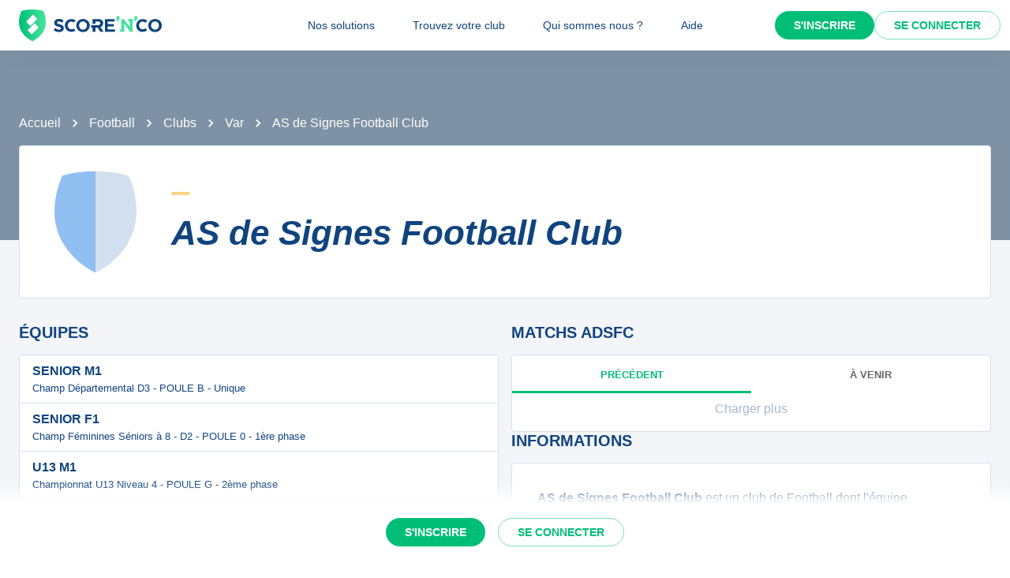

--- FILE ---
content_type: text/javascript;charset=utf-8
request_url: https://scorenco.com/_next/static/chunks/977-9a3aa3008b144224.js
body_size: 5659
content:
!function(){try{var e="undefined"!=typeof window?window:"undefined"!=typeof global?global:"undefined"!=typeof self?self:{},t=(new e.Error).stack;t&&(e._sentryDebugIds=e._sentryDebugIds||{},e._sentryDebugIds[t]="166d6d17-780f-4c26-9b8c-8706f5d19e1c",e._sentryDebugIdIdentifier="sentry-dbid-166d6d17-780f-4c26-9b8c-8706f5d19e1c")}catch(e){}}();"use strict";(self.webpackChunk_N_E=self.webpackChunk_N_E||[]).push([[977],{68696:function(e,t,r){r.d(t,{Z:function(){return S}});var l=r(57460),o=r(6692),n=r(2281),i=r(2784),a=r(40489),s=r(75384),c=r(92681),d=r(95434),u=r(44781),p=r(81681),b=r(75596),f=r(32438),h=r(31975);function v(e){return(0,h.ZP)("MuiTab",e)}let m=(0,f.Z)("MuiTab",["root","labelIcon","textColorInherit","textColorPrimary","textColorSecondary","selected","disabled","fullWidth","wrapped","iconWrapper","icon"]);var y=r(52322);let g=e=>{let{classes:t,textColor:r,fullWidth:l,wrapped:o,icon:n,label:i,selected:a,disabled:c}=e,u={root:["root",n&&i&&"labelIcon","textColor".concat((0,d.Z)(r)),l&&"fullWidth",o&&"wrapped",a&&"selected",c&&"disabled"],icon:["iconWrapper","icon"]};return(0,s.Z)(u,v,t)},x=(0,u.ZP)(c.Z,{name:"MuiTab",slot:"Root",overridesResolver:(e,t)=>{let{ownerState:r}=e;return[t.root,r.label&&r.icon&&t.labelIcon,t["textColor".concat((0,d.Z)(r.textColor))],r.fullWidth&&t.fullWidth,r.wrapped&&t.wrapped,{["& .".concat(m.iconWrapper)]:t.iconWrapper},{["& .".concat(m.icon)]:t.icon}]}})((0,p.Z)(e=>{let{theme:t}=e;return(0,o._)((0,l._)({},t.typography.button),{maxWidth:360,minWidth:90,position:"relative",minHeight:48,flexShrink:0,padding:"12px 16px",overflow:"hidden",whiteSpace:"normal",textAlign:"center",lineHeight:1.25,variants:[{props:e=>{let{ownerState:t}=e;return t.label&&("top"===t.iconPosition||"bottom"===t.iconPosition)},style:{flexDirection:"column"}},{props:e=>{let{ownerState:t}=e;return t.label&&"top"!==t.iconPosition&&"bottom"!==t.iconPosition},style:{flexDirection:"row"}},{props:e=>{let{ownerState:t}=e;return t.icon&&t.label},style:{minHeight:72,paddingTop:9,paddingBottom:9}},{props:e=>{let{ownerState:t,iconPosition:r}=e;return t.icon&&t.label&&"top"===r},style:{["& > .".concat(m.icon)]:{marginBottom:6}}},{props:e=>{let{ownerState:t,iconPosition:r}=e;return t.icon&&t.label&&"bottom"===r},style:{["& > .".concat(m.icon)]:{marginTop:6}}},{props:e=>{let{ownerState:t,iconPosition:r}=e;return t.icon&&t.label&&"start"===r},style:{["& > .".concat(m.icon)]:{marginRight:t.spacing(1)}}},{props:e=>{let{ownerState:t,iconPosition:r}=e;return t.icon&&t.label&&"end"===r},style:{["& > .".concat(m.icon)]:{marginLeft:t.spacing(1)}}},{props:{textColor:"inherit"},style:{color:"inherit",opacity:.6,["&.".concat(m.selected)]:{opacity:1},["&.".concat(m.disabled)]:{opacity:(t.vars||t).palette.action.disabledOpacity}}},{props:{textColor:"primary"},style:{color:(t.vars||t).palette.text.secondary,["&.".concat(m.selected)]:{color:(t.vars||t).palette.primary.main},["&.".concat(m.disabled)]:{color:(t.vars||t).palette.text.disabled}}},{props:{textColor:"secondary"},style:{color:(t.vars||t).palette.text.secondary,["&.".concat(m.selected)]:{color:(t.vars||t).palette.secondary.main},["&.".concat(m.disabled)]:{color:(t.vars||t).palette.text.disabled}}},{props:e=>{let{ownerState:t}=e;return t.fullWidth},style:{flexShrink:1,flexGrow:1,flexBasis:0,maxWidth:"none"}},{props:e=>{let{ownerState:t}=e;return t.wrapped},style:{fontSize:t.typography.pxToRem(12)}}]})}));var S=i.forwardRef(function(e,t){let r=(0,b.i)({props:e,name:"MuiTab"}),{className:s,disabled:c=!1,disableFocusRipple:d=!1,fullWidth:u,icon:p,iconPosition:f="top",indicator:h,label:v,onChange:m,onClick:S,onFocus:w,selected:Z,selectionFollowsFocus:B,textColor:C="inherit",value:_,wrapped:I=!1}=r,E=(0,n._)(r,["className","disabled","disableFocusRipple","fullWidth","icon","iconPosition","indicator","label","onChange","onClick","onFocus","selected","selectionFollowsFocus","textColor","value","wrapped"]),P=(0,o._)((0,l._)({},r),{disabled:c,disableFocusRipple:d,selected:Z,icon:!!p,iconPosition:f,label:!!v,fullWidth:u,textColor:C,wrapped:I}),T=g(P),M=p&&v&&i.isValidElement(p)?i.cloneElement(p,{className:(0,a.Z)(T.icon,p.props.className)}):p;return(0,y.jsxs)(x,(0,o._)((0,l._)({focusRipple:!d,className:(0,a.Z)(T.root,s),ref:t,role:"tab","aria-selected":Z,disabled:c,onClick:e=>{!Z&&m&&m(e,_),S&&S(e)},onFocus:e=>{B&&!Z&&m&&m(e,_),w&&w(e)},ownerState:P,tabIndex:Z?0:-1},E),{children:["top"===f||"start"===f?(0,y.jsxs)(i.Fragment,{children:[M,v]}):(0,y.jsxs)(i.Fragment,{children:[v,M]}),h]}))})},25082:function(e,t,r){r.d(t,{Z:function(){return V}});var l=r(57460),o=r(6692),n=r(2281),i=r(2784),a=r(40489),s=r(75384),c=r(74692),d=r(51068),u=r(44781),p=r(78502),b=r(81681),f=r(75596),h=r(36414);function v(e){return(1+Math.sin(Math.PI*e-Math.PI/2))/2}var m=r(5531),y=r(97301),g=r(52322);let x={width:99,height:99,position:"absolute",top:-9999,overflow:"scroll"};var S=r(65792),w=(0,S.Z)((0,g.jsx)("path",{d:"M15.41 16.09l-4.58-4.59 4.58-4.59L14 5.5l-6 6 6 6z"}),"KeyboardArrowLeft"),Z=(0,S.Z)((0,g.jsx)("path",{d:"M8.59 16.34l4.58-4.59-4.58-4.59L10 5.75l6 6-6 6z"}),"KeyboardArrowRight"),B=r(92681),C=r(32438),_=r(31975);function I(e){return(0,_.ZP)("MuiTabScrollButton",e)}let E=(0,C.Z)("MuiTabScrollButton",["root","vertical","horizontal","disabled"]),P=e=>{let{classes:t,orientation:r,disabled:l}=e;return(0,s.Z)({root:["root",r,l&&"disabled"]},I,t)},T=(0,u.ZP)(B.Z,{name:"MuiTabScrollButton",slot:"Root",overridesResolver:(e,t)=>{let{ownerState:r}=e;return[t.root,r.orientation&&t[r.orientation]]}})({width:40,flexShrink:0,opacity:.8,["&.".concat(E.disabled)]:{opacity:0},variants:[{props:{orientation:"vertical"},style:{width:"100%",height:40,"& svg":{transform:"var(--TabScrollButton-svgRotate)"}}}]}),M=i.forwardRef(function(e,t){var r,i;let s=(0,f.i)({props:e,name:"MuiTabScrollButton"}),{className:u,slots:p={},slotProps:b={},direction:h,orientation:v,disabled:m}=s,y=(0,n._)(s,["className","slots","slotProps","direction","orientation","disabled"]),x=(0,c.V)(),S=(0,l._)({isRtl:x},s),B=P(S),C=null!==(r=p.StartScrollButtonIcon)&&void 0!==r?r:w,_=null!==(i=p.EndScrollButtonIcon)&&void 0!==i?i:Z,I=(0,d.Z)({elementType:C,externalSlotProps:b.startScrollButtonIcon,additionalProps:{fontSize:"small"},ownerState:S}),E=(0,d.Z)({elementType:_,externalSlotProps:b.endScrollButtonIcon,additionalProps:{fontSize:"small"},ownerState:S});return(0,g.jsx)(T,(0,o._)((0,l._)({component:"div",className:(0,a.Z)(B.root,u),ref:t,role:null,ownerState:S,tabIndex:null},y),{style:(0,l._)({},y.style,"vertical"===v&&{"--TabScrollButton-svgRotate":"rotate(".concat(x?-90:90,"deg)")}),children:"left"===h?(0,g.jsx)(C,(0,l._)({},I)):(0,g.jsx)(_,(0,l._)({},E))}))});var R=r(66452);function k(e){return(0,_.ZP)("MuiTabs",e)}let W=(0,C.Z)("MuiTabs",["root","vertical","list","flexContainer","flexContainerVertical","centered","scroller","fixed","scrollableX","scrollableY","hideScrollbar","scrollButtons","scrollButtonsHideMobile","indicator"]);var A=r(71718),L=r(91070);let N=(e,t)=>e===t?e.firstChild:t&&t.nextElementSibling?t.nextElementSibling:e.firstChild,z=(e,t)=>e===t?e.lastChild:t&&t.previousElementSibling?t.previousElementSibling:e.lastChild,j=(e,t,r)=>{let l=!1,o=r(e,t);for(;o;){if(o===e.firstChild){if(l)return;l=!0}let t=o.disabled||"true"===o.getAttribute("aria-disabled");if(!o.hasAttribute("tabindex")||t)o=r(e,o);else{o.focus();return}}},D=e=>{let{vertical:t,fixed:r,hideScrollbar:l,scrollableX:o,scrollableY:n,centered:i,scrollButtonsHideMobile:a,classes:c}=e;return(0,s.Z)({root:["root",t&&"vertical"],scroller:["scroller",r&&"fixed",l&&"hideScrollbar",o&&"scrollableX",n&&"scrollableY"],list:["list","flexContainer",t&&"flexContainerVertical",t&&"vertical",i&&"centered"],indicator:["indicator"],scrollButtons:["scrollButtons",a&&"scrollButtonsHideMobile"],scrollableX:[o&&"scrollableX"],hideScrollbar:[l&&"hideScrollbar"]},k,c)},H=(0,u.ZP)("div",{name:"MuiTabs",slot:"Root",overridesResolver:(e,t)=>{let{ownerState:r}=e;return[{["& .".concat(W.scrollButtons)]:t.scrollButtons},{["& .".concat(W.scrollButtons)]:r.scrollButtonsHideMobile&&t.scrollButtonsHideMobile},t.root,r.vertical&&t.vertical]}})((0,b.Z)(e=>{let{theme:t}=e;return{overflow:"hidden",minHeight:48,WebkitOverflowScrolling:"touch",display:"flex",variants:[{props:e=>{let{ownerState:t}=e;return t.vertical},style:{flexDirection:"column"}},{props:e=>{let{ownerState:t}=e;return t.scrollButtonsHideMobile},style:{["& .".concat(W.scrollButtons)]:{[t.breakpoints.down("sm")]:{display:"none"}}}}]}})),F=(0,u.ZP)("div",{name:"MuiTabs",slot:"Scroller",overridesResolver:(e,t)=>{let{ownerState:r}=e;return[t.scroller,r.fixed&&t.fixed,r.hideScrollbar&&t.hideScrollbar,r.scrollableX&&t.scrollableX,r.scrollableY&&t.scrollableY]}})({position:"relative",display:"inline-block",flex:"1 1 auto",whiteSpace:"nowrap",variants:[{props:e=>{let{ownerState:t}=e;return t.fixed},style:{overflowX:"hidden",width:"100%"}},{props:e=>{let{ownerState:t}=e;return t.hideScrollbar},style:{scrollbarWidth:"none","&::-webkit-scrollbar":{display:"none"}}},{props:e=>{let{ownerState:t}=e;return t.scrollableX},style:{overflowX:"auto",overflowY:"hidden"}},{props:e=>{let{ownerState:t}=e;return t.scrollableY},style:{overflowY:"auto",overflowX:"hidden"}}]}),X=(0,u.ZP)("div",{name:"MuiTabs",slot:"List",overridesResolver:(e,t)=>{let{ownerState:r}=e;return[t.list,t.flexContainer,r.vertical&&t.flexContainerVertical,r.centered&&t.centered]}})({display:"flex",variants:[{props:e=>{let{ownerState:t}=e;return t.vertical},style:{flexDirection:"column"}},{props:e=>{let{ownerState:t}=e;return t.centered},style:{justifyContent:"center"}}]}),O=(0,u.ZP)("span",{name:"MuiTabs",slot:"Indicator",overridesResolver:(e,t)=>t.indicator})((0,b.Z)(e=>{let{theme:t}=e;return{position:"absolute",height:2,bottom:0,width:"100%",transition:t.transitions.create(),variants:[{props:{indicatorColor:"primary"},style:{backgroundColor:(t.vars||t).palette.primary.main}},{props:{indicatorColor:"secondary"},style:{backgroundColor:(t.vars||t).palette.secondary.main}},{props:e=>{let{ownerState:t}=e;return t.vertical},style:{height:"100%",width:2,right:0}}]}})),Y=(0,u.ZP)(function(e){let{onChange:t}=e,r=(0,n._)(e,["onChange"]),a=i.useRef(),s=i.useRef(null),c=()=>{a.current=s.current.offsetHeight-s.current.clientHeight};return(0,m.Z)(()=>{let e=(0,h.Z)(()=>{let e=a.current;c(),e!==a.current&&t(a.current)}),r=(0,y.Z)(s.current);return r.addEventListener("resize",e),()=>{e.clear(),r.removeEventListener("resize",e)}},[t]),i.useEffect(()=>{c(),t(a.current)},[t]),(0,g.jsx)("div",(0,o._)((0,l._)({style:x},r),{ref:s}))})({overflowX:"auto",overflowY:"hidden",scrollbarWidth:"none","&::-webkit-scrollbar":{display:"none"}}),K={};var V=i.forwardRef(function(e,t){let r=(0,f.i)({props:e,name:"MuiTabs"}),s=(0,p.Z)(),u=(0,c.V)(),{"aria-label":b,"aria-labelledby":m,action:x,centered:S=!1,children:w,className:Z,component:B="div",allowScrollButtonsMobile:C=!1,indicatorColor:_="primary",onChange:I,orientation:E="horizontal",ScrollButtonComponent:P,scrollButtons:T="auto",selectionFollowsFocus:k,slots:W={},slotProps:V={},TabIndicatorProps:q={},TabScrollButtonProps:G={},textColor:U="primary",value:J,variant:Q="standard",visibleScrollbar:$=!1}=r,ee=(0,n._)(r,["aria-label","aria-labelledby","action","centered","children","className","component","allowScrollButtonsMobile","indicatorColor","onChange","orientation","ScrollButtonComponent","scrollButtons","selectionFollowsFocus","slots","slotProps","TabIndicatorProps","TabScrollButtonProps","textColor","value","variant","visibleScrollbar"]),et="scrollable"===Q,er="vertical"===E,el=er?"scrollTop":"scrollLeft",eo=er?"top":"left",en=er?"bottom":"right",ei=er?"clientHeight":"clientWidth",ea=er?"height":"width",es=(0,o._)((0,l._)({},r),{component:B,allowScrollButtonsMobile:C,indicatorColor:_,orientation:E,vertical:er,scrollButtons:T,textColor:U,variant:Q,visibleScrollbar:$,fixed:!et,hideScrollbar:et&&!$,scrollableX:et&&!er,scrollableY:et&&er,centered:S&&!et,scrollButtonsHideMobile:!C}),ec=D(es),ed=(0,d.Z)({elementType:W.StartScrollButtonIcon,externalSlotProps:V.startScrollButtonIcon,ownerState:es}),eu=(0,d.Z)({elementType:W.EndScrollButtonIcon,externalSlotProps:V.endScrollButtonIcon,ownerState:es}),[ep,eb]=i.useState(!1),[ef,eh]=i.useState(K),[ev,em]=i.useState(!1),[ey,eg]=i.useState(!1),[ex,eS]=i.useState(!1),[ew,eZ]=i.useState({overflow:"hidden",scrollbarWidth:0}),eB=new Map,eC=i.useRef(null),e_=i.useRef(null),eI={slots:W,slotProps:(0,l._)({indicator:q,scrollButton:G},V)},eE=()=>{let e,t;let r=eC.current;if(r){let t=r.getBoundingClientRect();e={clientWidth:r.clientWidth,scrollLeft:r.scrollLeft,scrollTop:r.scrollTop,scrollWidth:r.scrollWidth,top:t.top,bottom:t.bottom,left:t.left,right:t.right}}if(r&&!1!==J){let e=e_.current.children;if(e.length>0){let r=e[eB.get(J)];t=r?r.getBoundingClientRect():null}}return{tabsMeta:e,tabMeta:t}},eP=(0,R.Z)(()=>{let e;let{tabsMeta:t,tabMeta:r}=eE(),l=0;er?(e="top",r&&t&&(l=r.top-t.top+t.scrollTop)):(e=u?"right":"left",r&&t&&(l=(u?-1:1)*(r[e]-t[e]+t.scrollLeft)));let o={[e]:l,[ea]:r?r[ea]:0};if("number"!=typeof ef[e]||"number"!=typeof ef[ea])eh(o);else{let t=Math.abs(ef[e]-o[e]),r=Math.abs(ef[ea]-o[ea]);(t>=1||r>=1)&&eh(o)}}),eT=function(e){let{animation:t=!0}=arguments.length>1&&void 0!==arguments[1]?arguments[1]:{};t?function(e,t,r){let l=arguments.length>3&&void 0!==arguments[3]?arguments[3]:{},o=arguments.length>4&&void 0!==arguments[4]?arguments[4]:()=>{},{ease:n=v,duration:i=300}=l,a=null,s=t[e],c=!1,d=l=>{if(c){o(Error("Animation cancelled"));return}null===a&&(a=l);let u=Math.min(1,(l-a)/i);if(t[e]=n(u)*(r-s)+s,u>=1){requestAnimationFrame(()=>{o(null)});return}requestAnimationFrame(d)};return s===r?o(Error("Element already at target position")):requestAnimationFrame(d),()=>{c=!0}}(el,eC.current,e,{duration:s.transitions.duration.standard}):eC.current[el]=e},eM=e=>{let t=eC.current[el];er?t+=e:t+=e*(u?-1:1),eT(t)},eR=()=>{let e=eC.current[ei],t=0,r=Array.from(e_.current.children);for(let l=0;l<r.length;l+=1){let o=r[l];if(t+o[ei]>e){0===l&&(t=e);break}t+=o[ei]}return t},ek=()=>{eM(-1*eR())},eW=()=>{eM(eR())},eA=(0,L.Z)("scrollbar",{className:(0,a.Z)(ec.scrollableX,ec.hideScrollbar),elementType:Y,shouldForwardComponentProp:!0,externalForwardedProps:eI,ownerState:es}),[eL,{onChange:eN}]=eA,ez=(0,n._)(eA[1],["onChange"]),ej=i.useCallback(e=>{null==eN||eN(e),eZ({overflow:null,scrollbarWidth:e})},[eN]),[eD,eH]=(0,L.Z)("scrollButtons",{className:(0,a.Z)(ec.scrollButtons,G.className),elementType:M,externalForwardedProps:eI,ownerState:es,additionalProps:{orientation:E,slots:{StartScrollButtonIcon:W.startScrollButtonIcon||W.StartScrollButtonIcon,EndScrollButtonIcon:W.endScrollButtonIcon||W.EndScrollButtonIcon},slotProps:{startScrollButtonIcon:ed,endScrollButtonIcon:eu}}}),eF=(0,R.Z)(e=>{let{tabsMeta:t,tabMeta:r}=eE();r&&t&&(r[eo]<t[eo]?eT(t[el]+(r[eo]-t[eo]),{animation:e}):r[en]>t[en]&&eT(t[el]+(r[en]-t[en]),{animation:e}))}),eX=(0,R.Z)(()=>{et&&!1!==T&&eS(!ex)});i.useEffect(()=>{let e,t;let r=(0,h.Z)(()=>{eC.current&&eP()}),l=(0,y.Z)(eC.current);return l.addEventListener("resize",r),"undefined"!=typeof ResizeObserver&&(e=new ResizeObserver(r),Array.from(e_.current.children).forEach(t=>{e.observe(t)})),"undefined"!=typeof MutationObserver&&(t=new MutationObserver(t=>{t.forEach(t=>{t.removedNodes.forEach(t=>{null==e||e.unobserve(t)}),t.addedNodes.forEach(t=>{null==e||e.observe(t)})}),r(),eX()})).observe(e_.current,{childList:!0}),()=>{r.clear(),l.removeEventListener("resize",r),null==t||t.disconnect(),null==e||e.disconnect()}},[eP,eX]),i.useEffect(()=>{let e=Array.from(e_.current.children),t=e.length;if("undefined"!=typeof IntersectionObserver&&t>0&&et&&!1!==T){let r=e[0],l=e[t-1],o={root:eC.current,threshold:.99},n=new IntersectionObserver(e=>{em(!e[0].isIntersecting)},o);n.observe(r);let i=new IntersectionObserver(e=>{eg(!e[0].isIntersecting)},o);return i.observe(l),()=>{n.disconnect(),i.disconnect()}}},[et,T,ex,null==w?void 0:w.length]),i.useEffect(()=>{eb(!0)},[]),i.useEffect(()=>{eP()}),i.useEffect(()=>{eF(K!==ef)},[eF,ef]),i.useImperativeHandle(x,()=>({updateIndicator:eP,updateScrollButtons:eX}),[eP,eX]);let[eO,eY]=(0,L.Z)("indicator",{className:(0,a.Z)(ec.indicator,q.className),elementType:O,externalForwardedProps:eI,ownerState:es,additionalProps:{style:ef}}),eK=(0,g.jsx)(eO,(0,l._)({},eY)),eV=0,eq=i.Children.map(w,e=>{if(!i.isValidElement(e))return null;let t=void 0===e.props.value?eV:e.props.value;eB.set(t,eV);let r=t===J;return eV+=1,i.cloneElement(e,(0,l._)({fullWidth:"fullWidth"===Q,indicator:r&&!ep&&eK,selected:r,selectionFollowsFocus:k,onChange:I,textColor:U,value:t},1!==eV||!1!==J||e.props.tabIndex?{}:{tabIndex:0}))}),eG=e=>{if(e.altKey||e.shiftKey||e.ctrlKey||e.metaKey)return;let t=e_.current,r=(0,A.Z)(t).activeElement;if("tab"!==r.getAttribute("role"))return;let l="horizontal"===E?"ArrowLeft":"ArrowUp",o="horizontal"===E?"ArrowRight":"ArrowDown";switch("horizontal"===E&&u&&(l="ArrowRight",o="ArrowLeft"),e.key){case l:e.preventDefault(),j(t,r,z);break;case o:e.preventDefault(),j(t,r,N);break;case"Home":e.preventDefault(),j(t,null,N);break;case"End":e.preventDefault(),j(t,null,z)}},eU=(()=>{let e={};e.scrollbarSizeListener=et?(0,g.jsx)(eL,(0,o._)((0,l._)({},ez),{onChange:ej})):null;let t=et&&("auto"===T&&(ev||ey)||!0===T);return e.scrollButtonStart=t?(0,g.jsx)(eD,(0,l._)({direction:u?"right":"left",onClick:ek,disabled:!ev},eH)):null,e.scrollButtonEnd=t?(0,g.jsx)(eD,(0,l._)({direction:u?"left":"right",onClick:eW,disabled:!ey},eH)):null,e})(),[eJ,eQ]=(0,L.Z)("root",{ref:t,className:(0,a.Z)(ec.root,Z),elementType:H,externalForwardedProps:(0,o._)((0,l._)({},eI,ee),{component:B}),ownerState:es}),[e$,e0]=(0,L.Z)("scroller",{ref:eC,className:ec.scroller,elementType:F,externalForwardedProps:eI,ownerState:es,additionalProps:{style:{overflow:ew.overflow,[er?"margin".concat(u?"Left":"Right"):"marginBottom"]:$?void 0:-ew.scrollbarWidth}}}),[e1,e6]=(0,L.Z)("list",{ref:e_,className:(0,a.Z)(ec.list,ec.flexContainer),elementType:X,externalForwardedProps:eI,ownerState:es,getSlotProps:e=>(0,o._)((0,l._)({},e),{onKeyDown:t=>{var r;eG(t),null===(r=e.onKeyDown)||void 0===r||r.call(e,t)}})});return(0,g.jsxs)(eJ,(0,o._)((0,l._)({},eQ),{children:[eU.scrollButtonStart,eU.scrollbarSizeListener,(0,g.jsxs)(e$,(0,o._)((0,l._)({},e0),{children:[(0,g.jsx)(e1,(0,o._)((0,l._)({"aria-label":b,"aria-labelledby":m,"aria-orientation":"vertical"===E?"vertical":null,role:"tablist"},e6),{children:eq})),ep&&eK]})),eU.scrollButtonEnd]}))})}}]);
//# sourceMappingURL=977-9a3aa3008b144224.js.map